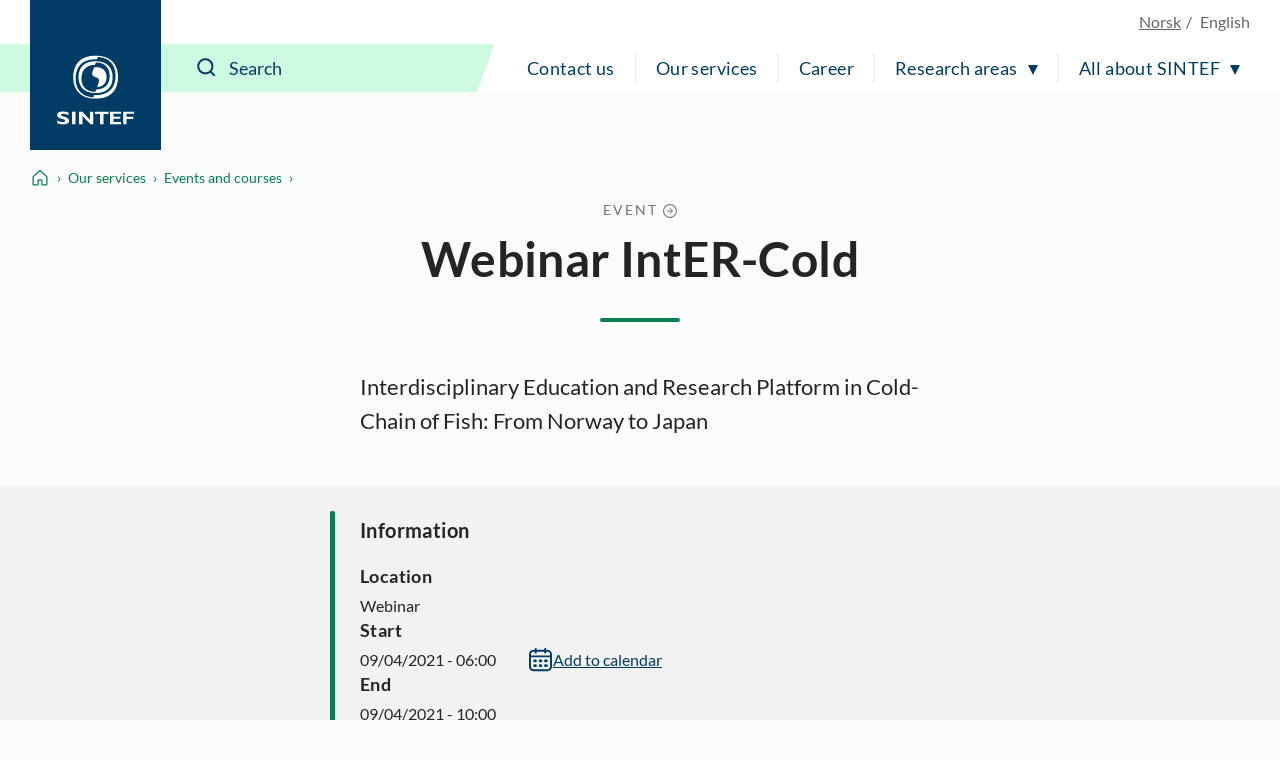

--- FILE ---
content_type: application/x-javascript
request_url: https://www.sintef.no/dist/main.3959a2bc.js
body_size: 7844
content:
/*! For license information please see main.3959a2bc.js.LICENSE.txt */
(self.webpackChunksintef=self.webpackChunksintef||[]).push([[792],{7:function(e,t,n){"use strict";n(452),n(960),n(421),n(435),n(572);var o=n(997);var i="data-filter",s="aria-expanded",r="is-open";function a(){document.querySelectorAll("[".concat(i,"]")).forEach(function(e){var t=document.getElementById(e.getAttribute(i));t&&e.addEventListener("click",function(){return function(e,t){"true"===e.getAttribute(s)?(t.classList.remove(r),e.setAttribute(s,"false")):(t.classList.add(r),e.setAttribute(s,"true"))}(e,t)})})}var c=n(578);function u(e){var t=!(arguments.length>1&&void 0!==arguments[1])||arguments[1];if(e){var n=e.getBoundingClientRect().top,o=getComputedStyle(document.documentElement).getPropertyValue("--menu-breakpoint")||0,i=getComputedStyle(document.documentElement).getPropertyValue("--menu-height")||0,s=window.matchMedia("(min-width:".concat(o,")")).matches?0:i;!t&&n-s>0||window.scrollTo(0,n+window.pageYOffset-s)}}var l="data-expand",d="aria-expanded";function f(e,t,n){t.hidden?(t.style.maxHeight=function(e){if(!e)return 0;var t=e.cloneNode(!0);Object.assign(t.style,{overflow:"visible",height:"auto",maxHeight:"none",opacity:"0",visibility:"hidden",display:"block"}),e.after(t);var n=t.offsetHeight;return t.remove(),n}(t)+"px",t.removeAttribute("hidden"),e.setAttribute(d,"true")):(u(n,!1),t.style.maxHeight=null,t.setAttribute("hidden",""),e.setAttribute(d,"false"))}var h=getComputedStyle(document.documentElement).getPropertyValue("--class-keyboard-navigation").replace(/['"]+/g,"")||"is-using-keyboard-navigation";function g(e){9===e.keyCode&&(document.body.classList.add(h),window.removeEventListener("keydown",g),window.addEventListener("mousedown",m))}function m(){document.body.classList.remove(h),window.removeEventListener("mousedown",m),window.addEventListener("keydown",g)}var p="data-tabs";function v(){document.querySelectorAll("[".concat(p,"]")).forEach(function(e){var t=e.querySelectorAll('[role="tab"]'),n=e.querySelector('[role="tablist"]');e.dataset.focusTab=0,t.forEach(function(e){e.addEventListener("click",function(e){return y(e.target)})}),null==n||n.addEventListener("keydown",function(n){return function(e,t,n){var o=t.dataset.focusTab;39!==e.keyCode&&37!==e.keyCode||(39===e.keyCode?++o>=n.length&&(o=0):37===e.keyCode&&--o<0&&(o=n.length-1),y(n[o]))}(n,e,t)})})}function y(e){if(e){var t=e.closest("[".concat(p,"]")),n=0;t.querySelectorAll('[role="tab"]').forEach(function(o){o.setAttribute("aria-selected",!1),o.setAttribute("tabindex",-1),o===e&&(t.dataset.focusTab=n),n++}),e.setAttribute("aria-selected",!0),e.setAttribute("tabindex",0),e.focus(),t.querySelectorAll('[role="tabpanel"]').forEach(function(e){return e.setAttribute("hidden",!0)}),document.getElementById(e.getAttribute("aria-controls")).removeAttribute("hidden")}}var b=n(316),E="data-tooltip-is-visible";function k(){var e=document.querySelectorAll(".".concat("definition-word")),t=document.querySelectorAll("abbr:not([class])");e.forEach(function(e){return w({item:e,isGemini:!0})}),t.forEach(function(e){return w({item:e})}),document.addEventListener("click",function(e){var t=e.target;document.querySelectorAll("[".concat(E,"]")).forEach(function(e){e.contains(t)||A(e)})},!1),document.addEventListener("keyup",function(e){if(!e.defaultPrevented){var t=e.key;"Escape"!==t&&"Esc"!==t&&"27"!==t||document.querySelectorAll("[".concat(E,"]")).forEach(function(e){return A(e)})}})}function w(e){var t=e.item,n=e.isGemini,o=(void 0!==n&&n?C:S)(t);if(o){var i,s="no"===document.documentElement.getAttribute("lang")?"Lukk":"Close";o.insertAdjacentHTML("afterbegin",'<button data-popper-close><span class="sr-only">'.concat(s,"</span></button>")),o.insertAdjacentHTML("beforeend","<span data-popper-arrow></span>");var r=(0,b.n4)(t,o,{placement:"top",modifiers:[{name:"offset",options:{offset:[0,10]}}]});return null===(i=t.querySelector("[data-popper-close]"))||void 0===i||i.addEventListener("click",function(){return A(t)}),t.addEventListener("focus",function(){!function(e,t){e.setAttribute(E,"true"),t.update()}(t,r)}),{container:t,popperInstance:r}}return!1}function S(e){var t=e.getAttribute("title")||"";return e.insertAdjacentHTML("beforeend",'<span class="'.concat("tooltip-abbr",'">').concat(t,"</span>")),e.setAttribute("tabindex","0"),e.removeAttribute("title"),e.lastChild}function C(e){return e.querySelector(".".concat("definition-word__content"))||null}function A(e){e.removeAttribute(E),document.activeElement.blur()}function L(e){return L="function"==typeof Symbol&&"symbol"==typeof Symbol.iterator?function(e){return typeof e}:function(e){return e&&"function"==typeof Symbol&&e.constructor===Symbol&&e!==Symbol.prototype?"symbol":typeof e},L(e)}function M(e,t){for(var n=0;n<t.length;n++){var o=t[n];o.enumerable=o.enumerable||!1,o.configurable=!0,"value"in o&&(o.writable=!0),Object.defineProperty(e,j(o.key),o)}}function j(e){var t=function(e,t){if("object"!=L(e)||!e)return e;var n=e[Symbol.toPrimitive];if(void 0!==n){var o=n.call(e,t||"default");if("object"!=L(o))return o;throw new TypeError("@@toPrimitive must return a primitive value.")}return("string"===t?String:Number)(e)}(e,"string");return"symbol"==L(t)?t:t+""}var O={containerClass:"js-masthead",menuContainerClass:"js-menu",toggleSearchClass:"js-toggle-search",toggleMenuClass:"js-toggle-menu",toggleSubmenuClass:"js-toggle-submenu",toggleDropdownClass:"js-toggle-dropdown",triggerReturnClass:"js-return-to-level-1",searchInputFieldClass:"js-input-search",hasOpenMenuClass:"has-open-menu",hasOpenSearchClass:"has-open-search",hasOpenSubmenuClass:"is-open",hasOpenDropdownClass:"is-expanded",isOpeningMenu:"is-opening-menu",isClosingMenu:"is-closing-menu",isClosingNestedMenu:"is-closing-nested-menu",dataCurrentLevelAttribute:"data-menu-current-level",dataControlsAttribute:"data-controls",desktopBreakpointCssVar:"--menu-breakpoint",openingMenuAnimationMs:"--menu-opening-ms",closingMenuAnimationMs:"--menu-closing-ms"},T=function(){return e=function e(t){!function(e,t){if(!(e instanceof t))throw new TypeError("Cannot call a class as a function")}(this,e),this.settings=Object.assign({},O,t||{}),this.containerEl=document.querySelector(".".concat(this.settings.containerClass))},t=[{key:"init",value:function(){var e=this;null!==this.containerEl&&(this.setupVariables(),document.addEventListener("click",function(t){return e.closeOnOuterClick(t)},!1),document.addEventListener("keyup",function(t){e.closeOnEscape(t),e.closeOnTabbingOutsideMenu(t)}),this.setupToggleMenu(),this.setupToggleSearch(),this.setupToggleSubmenu(),this.setupToggleDropdown(),this.setupTriggerReturn(),this.watchBreakpoint())}},{key:"setupVariables",value:function(){this.menuContainerEl=this.containerEl.querySelector(".".concat(this.settings.menuContainerClass)),this.toggleMenuEl=this.containerEl.querySelector(".".concat(this.settings.toggleMenuClass)),this.toggleSearchEl=this.containerEl.querySelector(".".concat(this.settings.toggleSearchClass)),this.toggleSubmenuEls=this.containerEl.querySelectorAll(".".concat(this.settings.toggleSubmenuClass)),this.toggleDropdownEls=this.containerEl.querySelectorAll(".".concat(this.settings.toggleDropdownClass)),this.triggerReturnEl=this.containerEl.querySelector(".".concat(this.settings.triggerReturnClass)),this.searchInputFieldEl=this.containerEl.querySelector(".".concat(this.settings.searchInputFieldClass)),this.desktopBreakpoint=getComputedStyle(document.documentElement).getPropertyValue(this.settings.desktopBreakpointCssVar),this.openingMenuMs=parseInt(getComputedStyle(document.documentElement).getPropertyValue(this.settings.openingMenuAnimationMs)),this.closingMenuMs=parseInt(getComputedStyle(document.documentElement).getPropertyValue(this.settings.closingMenuAnimationMs)),this.desktopMediaquery=window.matchMedia("(min-width:".concat(this.desktopBreakpoint,")"))}},{key:"setupToggleMenu",value:function(){var e=this;null!==this.toggleMenuEl&&this.toggleMenuEl.addEventListener("click",function(t){t.preventDefault(),"true"===t.target.getAttribute("aria-expanded")?e.closeMenu():e.openMenu()})}},{key:"setupToggleSearch",value:function(){var e=this;null!==this.toggleSearchEl&&this.toggleSearchEl.addEventListener("click",function(t){t.preventDefault(),"true"===t.target.getAttribute("aria-expanded")?e.closeSearch():e.openSearch()})}},{key:"setupToggleSubmenu",value:function(){for(var e=this,t=0;t<this.toggleSubmenuEls.length;t++)this.toggleSubmenuEls[t].addEventListener("click",function(t){t.preventDefault();var n=t.target;"true"===n.getAttribute("aria-expanded")?e.isDesktop()?e.closeMenu():e.closeSubmenu(n):e.openSubmenu(n)})}},{key:"setupTriggerReturn",value:function(){var e=this;null!==this.triggerReturnEl&&this.triggerReturnEl.addEventListener("click",function(t){t.preventDefault(),e.resetSubmenus()})}},{key:"setupToggleDropdown",value:function(){for(var e=this,t=0;t<this.toggleDropdownEls.length;t++)this.toggleDropdownEls[t].addEventListener("click",function(t){t.preventDefault();var n=t.target;"true"===n.getAttribute("aria-expanded")?e.closeDropdown(n):e.openDropdown(n)})}},{key:"closeSubmenu",value:function(e){var t=document.getElementById(e.getAttribute(this.settings.dataControlsAttribute));t&&"false"!==e.getAttribute("aria-expanded")&&(this.containerEl.setAttribute(this.settings.dataCurrentLevelAttribute,"1"),e.setAttribute("aria-expanded","false"),t.classList.remove(this.settings.hasOpenSubmenuClass))}},{key:"openSubmenu",value:function(e){var t=document.getElementById(e.getAttribute(this.settings.dataControlsAttribute));if(t&&"true"!==e.getAttribute("aria-expanded")){for(var n=0;n<this.toggleSubmenuEls.length;n++)this.closeSubmenu(this.toggleSubmenuEls[n]);this.openMenu(),this.containerEl.setAttribute(this.settings.dataCurrentLevelAttribute,"2"),e.setAttribute("aria-expanded","true"),t.classList.add(this.settings.hasOpenSubmenuClass),this.isDesktop()||(this.menuContainerEl.scrollTop=0)}}},{key:"resetSubmenus",value:function(){for(var e=0;e<this.toggleSubmenuEls.length;e++)this.closeSubmenu(this.toggleSubmenuEls[e]);this.containerEl.setAttribute(this.settings.dataCurrentLevelAttribute,"1")}},{key:"closeDropdown",value:function(e){var t=document.getElementById(e.getAttribute(this.settings.dataControlsAttribute));t&&"false"!==e.getAttribute("aria-expanded")&&(e.setAttribute("aria-expanded","false"),t.classList.remove(this.settings.hasOpenDropdownClass))}},{key:"openDropdown",value:function(e){var t=document.getElementById(e.getAttribute(this.settings.dataControlsAttribute));if(t&&"true"!==e.getAttribute("aria-expanded")){for(var n=0;n<this.toggleDropdownEls.length;n++)this.closeDropdown(this.toggleDropdownEls[n]);e.setAttribute("aria-expanded","true"),t.classList.add(this.settings.hasOpenDropdownClass)}}},{key:"closeSearch",value:function(){document.documentElement.classList.contains(this.settings.hasOpenSearchClass)&&(this.toggleSearchEl.setAttribute("aria-expanded","false"),document.documentElement.classList.remove(this.settings.hasOpenSearchClass))}},{key:"openSearch",value:function(){var e=this;document.documentElement.classList.contains(this.settings.hasOpenSearchClass)||(this.closeMenu(),this.toggleSearchEl.setAttribute("aria-expanded","true"),document.documentElement.classList.add(this.settings.hasOpenSearchClass),setTimeout(function(){return e.searchInputFieldEl.focus()},this.openingMenuMs))}},{key:"closeMenu",value:function(){var e=this;if(document.documentElement.classList.contains(this.settings.hasOpenMenuClass))if("2"===this.containerEl.getAttribute(this.settings.dataCurrentLevelAttribute)){document.documentElement.classList.add(this.settings.isClosingNestedMenu);for(var t=0;t<this.toggleSubmenuEls.length;t++)this.closeSubmenu(this.toggleSubmenuEls[t]);this.toggleMenuEl.setAttribute("aria-expanded","false"),document.documentElement.classList.remove(this.settings.hasOpenMenuClass),setTimeout(function(){document.documentElement.classList.remove(e.settings.isClosingNestedMenu)},this.closingMenuMs)}else{document.documentElement.classList.add(this.settings.isClosingMenu);for(var n=0;n<this.toggleSubmenuEls.length;n++)this.closeSubmenu(this.toggleSubmenuEls[n]);this.toggleMenuEl.setAttribute("aria-expanded","false"),document.documentElement.classList.remove(this.settings.hasOpenMenuClass),setTimeout(function(){document.documentElement.classList.remove(e.settings.isClosingMenu)},this.closingMenuMs)}}},{key:"openMenu",value:function(){var e=this;document.documentElement.classList.contains(this.settings.hasOpenMenuClass)||(this.closeSearch(),this.toggleMenuEl.setAttribute("aria-expanded","true"),document.documentElement.classList.add(this.settings.hasOpenMenuClass,this.settings.isOpeningMenu),setTimeout(function(){document.documentElement.classList.remove(e.settings.isOpeningMenu)},this.openingMenuMs))}},{key:"watchBreakpoint",value:function(){var e=this;try{this.desktopMediaquery.addEventListener("change",function(t){t.matches&&(e.closeMenu(),e.closeSearch())})}catch(t){try{this.desktopMediaquery.addListener(function(t){t.matches&&(e.closeMenu(),e.closeSearch())})}catch(e){}}}},{key:"isDesktop",value:function(){return!!this.desktopMediaquery.matches}},{key:"closeOnOuterClick",value:function(e){e.target.closest(".".concat(this.settings.containerClass))||(this.closeMenu(),this.closeSearch())}},{key:"closeOnEscape",value:function(e){if(!e.defaultPrevented){var t=e.key||e.keyCode;"Escape"!==t&&"Esc"!==t&&27!==t||(this.closeMenu(),this.closeSearch())}}},{key:"closeOnTabbingOutsideMenu",value:function(e){if(!e.defaultPrevented){var t=e.key||e.keyCode;"Tab"!==t&&9!==t||null===document.activeElement.closest(".".concat(this.settings.containerClass))&&(this.closeMenu(),this.closeSearch())}}}],t&&M(e.prototype,t),n&&M(e,n),Object.defineProperty(e,"prototype",{writable:!1}),e;var e,t,n}();n(638),n(101),n(684);function x(e){return x="function"==typeof Symbol&&"symbol"==typeof Symbol.iterator?function(e){return typeof e}:function(e){return e&&"function"==typeof Symbol&&e.constructor===Symbol&&e!==Symbol.prototype?"symbol":typeof e},x(e)}var D=n(692);init=function(){D(document).ready(function(){D("#js-newsletter").length>0&&(D.ajax({url:"/newsletter/getnewsletter/",data:{language:D("#js-newsletter").data("language"),pageData:D("#js-newsletter").data("pagedata"),sourceUrl:D("#js-newsletter").data("sourceurl"),queryString:D("#js-newsletter").data("querystring")},cache:!1,type:"GET",contentType:"text/html",success:function(e){if(void 0===e||""===e)D("#js-newsletter").remove();else{var t=D("#js-newsletter").data("sitekey");t.length>0&&D.getScript("https://www.google.com/recaptcha/api.js?render="+t,function(){}),D("#js-newsletter").append(e);var n=D("#js-newsletter").removeData("validator").removeData("unobtrusiveValidation");D.validator.unobtrusive.parse(n),D("#js-newsletter-signup").data("validator").settings.submitHandler=function(e){D("#js-newsletter-signup-button").prop("disabled",!0),c.e(),t.length>0?grecaptcha.ready(function(){grecaptcha.execute(t,{action:"submit"}).then(function(t){var n=document.getElementById("FormData_Token");null!=x(n)&&null!=n&&(n.value=t),e.submit()})}):e.submit()};var o=D("#js-newsletter").find("[data-wait]");if(o){var i=1e3*o.attr("data-wait");setTimeout(function(){o.removeAttr("hidden")},i)}}},error:function(){D("#js-newsletter").remove()}}),D("#js-newsletter").on("click","#newsletter-close",function(){D.ajax({url:"/newsletter/setcookienewsletterclose/",cache:!1,type:"GET",contentType:"text/html",success:function(e){D("#js-newsletter").remove()},error:function(){D("#js-newsletter").remove()}})}))})},init();n(972),n(231),n(682);function q(){(new T).init(),document.body.classList.remove(h),window.addEventListener("keydown",g),o.lX.bind("[data-fancybox]",{hideScrollbar:!1,l10n:{CLOSE:"Lukk",NEXT:"Neste",PREV:"Forrige",MODAL:"Du kan lukke denne modalen ved å trykke på ESC",ERROR:"Noe gikk feil. Vennligst prøv igjen senere",IMAGE_ERROR:"Fant ikke bilde",ELEMENT_NOT_FOUND:"Fant ikke HTML",IFRAME_ERROR:"Klarte ikke å laste inn siden",TOGGLE_FULLSCREEN:"Fullskjerm-modus",TOGGLE_SLIDESHOW:"Lysbildefremvisning",TOGGLE_ZOOM:"Zoom inn eller ut",TOGGLE_THUMBS:"Vis eller skjul miniatyrbilder"}}),a(),document.querySelectorAll(".js-carousel").forEach(function(e){new o.FN(e,{slidesPerPage:1,infinite:!0,center:!0,fill:!0,l10n:{NEXT:"Neste",PREV:"Forrige",GOTO:"Gå til slide %d"}})}),c.T(),document.querySelectorAll("[".concat(l,"]")).forEach(function(e){var t=document.getElementById(e.getAttribute(l)),n=e.closest(e.getAttribute("data-expand-parent"))||t;t&&(t.setAttribute("hidden",""),e.removeAttribute("hidden"),e.addEventListener("click",function(){return f(e,t,n)}))}),document.querySelectorAll(".".concat("fact-cont-wrapper")).forEach(function(e){var t=e.parentElement||e;e.setAttribute("hidden",""),e.tabIndex=0,e.addEventListener("click",function(){return f(e,e,t)}),e.addEventListener("keydown",function(n){13===n.keyCode&&f(e,e,t)})}),window.location.hash&&u(document.getElementById(window.location.hash.substring(1))),document.querySelectorAll('[href^="#"]').forEach(function(e){e.addEventListener("click",function(t){t.preventDefault();var n=e.hash.substring(1);window.location.hash=n,u(document.getElementById(n))})}),v(),k(),document.querySelectorAll("[data-cookie-consent-trigger]").forEach(function(e){e.addEventListener("click",function(e){e.preventDefault(),CookieConsent&&CookieConsent.renew()})})}var I=n(121);n.n(I)()(function(){q()})},101:function(e,t,n){var o=n(692);init=function(){o(document).ready(function(){o(".js-data-action-replace").each(function(e,t){var n=o(t).data("action-url");n&&o.get(n,function(e){o(t).replaceWith(function(){return o(e).hide().fadeIn()})})})})},init()},231:function(e,t,n){var o=n(692);o.fn.setupRefiners=function(){o(document).on("change",".js-search-refiner-select",function(){window.location.href=o(this).find(":selected").data("link")})},init=function(){o(document).ready(function(){o(".js-search-page").length>0&&o().setupRefiners()})},init()},578:function(e,t,n){"use strict";n.d(t,{T:function(){return r},e:function(){return a}});var o="data-please-wait",i="please-wait",s=["click","change"];function r(){window.addEventListener("pageshow",function(e){var t=e.persisted;window.performance&&window.performance.getEntriesByType("navigation").length&&"back_forward"===window.performance.getEntriesByType("navigation")[0].type&&(t=!0),t&&document.querySelectorAll(".".concat(i)).forEach(function(e){return e.remove()})}),document.querySelectorAll("[".concat(o,"]")).forEach(function(e){var t=e.getAttribute(o)||"click";-1!==s.indexOf(t.toLowerCase())&&e.addEventListener(t.toLowerCase(),function(e){a()})})}function a(){var e=document.createElement("div");e.className=i,document.body.appendChild(e),setTimeout(function(){e.remove()},7500)}},638:function(e,t,n){var o=n(692);init=function(){o(document).ready(function(){o("#js-cookie-consent").length>0&&(o.ajax({url:"/cookieconsent/getcookieconsent/",data:{language:o("#js-cookie-consent").data("language"),sourceUrl:o("#js-cookie-consent").data("sourceurl"),queryString:o("#js-cookie-consent").data("querystring")},cache:!1,type:"GET",contentType:"text/html",success:function(e){void 0===e||""===e?o("#js-cookie-consent").remove():o("#js-cookie-consent").append(e)},error:function(){o("#js-cookie-consent").remove()}}),o("#js-cookie-consent").on("click","#cookie-consent-accept",function(){o.ajax({url:"/cookieconsent/setcookieconsent/",cache:!1,type:"GET",contentType:"text/html",success:function(e){o("#js-cookie-consent").remove()},error:function(){o("#js-cookie-consent").remove()}})}))})},init()},682:function(e,t,n){var o=n(692);o(function(){!function(){var e=o(".context-menu__item.has-children"),t="is-open";if(e.length){var n=function(){o(".context-menu__item.has-children.is-open").each(function(e){var n=o(this).find("[aria-controls]").attr("aria-controls");o(this).removeClass(t),o(this).find("[aria-controls]").attr("aria-expanded","false"),o("#"+n).attr("hidden","")})};o(document).on("keydown",function(e){27===e.keyCode&&n()}),o("body").on("click",function(e){0===o(event.target).closest(".context-menu__item.has-children.is-open").length&&n()}),e.each(function(e){var i=o(this);o(this).find("[aria-controls]").on("click",function(e){var s=o(this).attr("aria-controls");i.hasClass(t)?(i.removeClass(t),o(this).attr("aria-expanded","false"),o("#"+s).attr("hidden","")):(n(),i.addClass(t),o(this).attr("aria-expanded","true"),o("#"+s).removeAttr("hidden"))})})}}()})},684:function(e,t,n){function o(){var e,t,n="function"==typeof Symbol?Symbol:{},s=n.iterator||"@@iterator",r=n.toStringTag||"@@toStringTag";function a(n,o,s,r){var a=o&&o.prototype instanceof u?o:u,l=Object.create(a.prototype);return i(l,"_invoke",function(n,o,i){var s,r,a,u=0,l=i||[],d=!1,f={p:0,n:0,v:e,a:h,f:h.bind(e,4),d:function(t,n){return s=t,r=0,a=e,f.n=n,c}};function h(n,o){for(r=n,a=o,t=0;!d&&u&&!i&&t<l.length;t++){var i,s=l[t],h=f.p,g=s[2];n>3?(i=g===o)&&(a=s[(r=s[4])?5:(r=3,3)],s[4]=s[5]=e):s[0]<=h&&((i=n<2&&h<s[1])?(r=0,f.v=o,f.n=s[1]):h<g&&(i=n<3||s[0]>o||o>g)&&(s[4]=n,s[5]=o,f.n=g,r=0))}if(i||n>1)return c;throw d=!0,o}return function(i,l,g){if(u>1)throw TypeError("Generator is already running");for(d&&1===l&&h(l,g),r=l,a=g;(t=r<2?e:a)||!d;){s||(r?r<3?(r>1&&(f.n=-1),h(r,a)):f.n=a:f.v=a);try{if(u=2,s){if(r||(i="next"),t=s[i]){if(!(t=t.call(s,a)))throw TypeError("iterator result is not an object");if(!t.done)return t;a=t.value,r<2&&(r=0)}else 1===r&&(t=s.return)&&t.call(s),r<2&&(a=TypeError("The iterator does not provide a '"+i+"' method"),r=1);s=e}else if((t=(d=f.n<0)?a:n.call(o,f))!==c)break}catch(t){s=e,r=1,a=t}finally{u=1}}return{value:t,done:d}}}(n,s,r),!0),l}var c={};function u(){}function l(){}function d(){}t=Object.getPrototypeOf;var f=[][s]?t(t([][s]())):(i(t={},s,function(){return this}),t),h=d.prototype=u.prototype=Object.create(f);function g(e){return Object.setPrototypeOf?Object.setPrototypeOf(e,d):(e.__proto__=d,i(e,r,"GeneratorFunction")),e.prototype=Object.create(h),e}return l.prototype=d,i(h,"constructor",d),i(d,"constructor",l),l.displayName="GeneratorFunction",i(d,r,"GeneratorFunction"),i(h),i(h,r,"Generator"),i(h,s,function(){return this}),i(h,"toString",function(){return"[object Generator]"}),(o=function(){return{w:a,m:g}})()}function i(e,t,n,o){var s=Object.defineProperty;try{s({},"",{})}catch(e){s=0}i=function(e,t,n,o){if(t)s?s(e,t,{value:n,enumerable:!o,configurable:!o,writable:!o}):e[t]=n;else{var r=function(t,n){i(e,t,function(e){return this._invoke(t,n,e)})};r("next",0),r("throw",1),r("return",2)}},i(e,t,n,o)}function s(e,t,n,o,i,s,r){try{var a=e[s](r),c=a.value}catch(e){return void n(e)}a.done?t(c):Promise.resolve(c).then(o,i)}var r=n(692);function a(){var e;return e=o().m(function e(t,n,i){var s,r,a,c,u,l;return o().w(function(e){for(;;)switch(e.n){case 0:return s={zoom:14,mapTypeId:google.maps.MapTypeId.ROADMAP,mapId:"6590c13994208850"},e.n=1,google.maps.importLibrary("marker");case 1:return r=e.v,a=r.AdvancedMarkerElement,(c=new google.maps.Map(t,s)).setCenter(i),u=new a({map:c,position:i}),l=new google.maps.InfoWindow,google.maps.event.addListener(u,"click",function(){l.setContent(n),l.open(c,this)}),e.a(2,this)}},e,this)}),a=function(){var t=this,n=arguments;return new Promise(function(o,i){var r=e.apply(t,n);function a(e){s(r,o,i,a,c,"next",e)}function c(e){s(r,o,i,a,c,"throw",e)}a(void 0)})},a.apply(this,arguments)}init=function(){r(document).ready(function(){r(".js-map").each(function(e,t){var n=r(t).data("action-url");n&&r.get(n,function(e){r(t).replaceWith(function(){return r(e).each(function(){var e=r(this).data("address"),t=new google.maps.LatLng(+r(this).data("lat"),+r(this).data("long"));e&&function(e,t,n){a.apply(this,arguments)}(r(this).get(0),e,t)}).hide().fadeIn()})})})})},init()},972:function(e,t,n){var o=n(692);init=function(){o(document).ready(function(){o(".js-pagelist-filters").length>0&&o(".js-pagelist-filter").change(function(){!function(e){if(e){var t=e.attr("name"),n=window.location.href.indexOf("#search")>-1?new URL(window.location):new URL(window.location+"#search");n.searchParams.delete("pagenumber"),n.searchParams.set(t,e.val()),window.location=n}}(o(this))})})},init()}},function(e){e.O(0,[740],function(){return t=7,e(e.s=t);var t});e.O()}]);